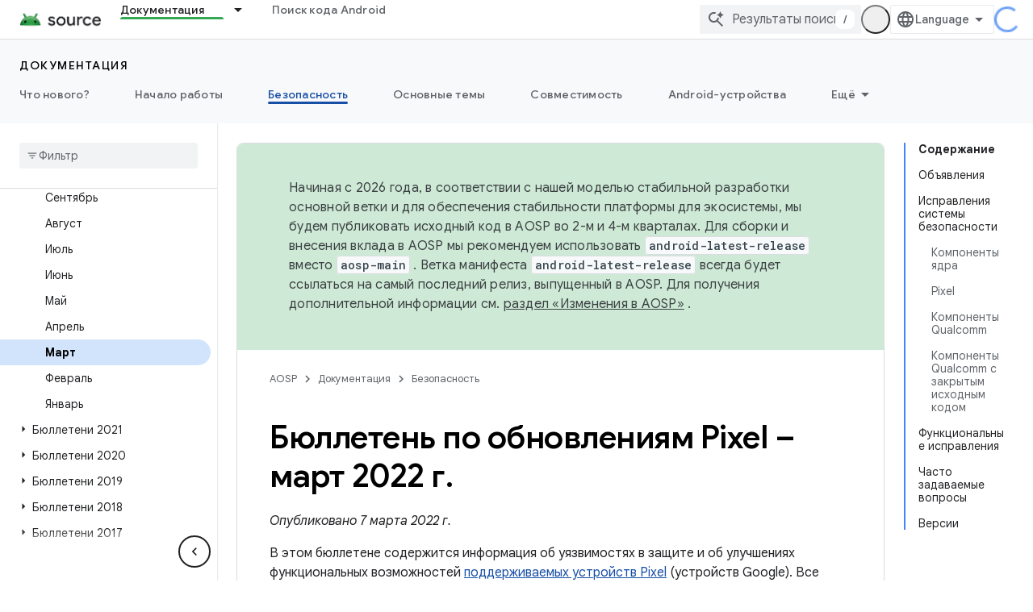

--- FILE ---
content_type: text/javascript
request_url: https://www.gstatic.cn/devrel-devsite/prod/v3df8aae39978de8281d519c083a1ff09816fe422ab8f1bf9f8e360a62fb9949d/js/devsite_devsite_openid_user_module__ru.js
body_size: -866
content:
(function(_ds){var window=this;var s5=async function(a){const b=await _ds.v(),c=await b.getStorage().get("wx-developer-profile","");if(c)try{let d;a.isNotificationPromotionDismissed=(d=JSON.parse(c).isNotificationPromotionDismissed)!=null?d:!1}catch(d){}await b.getStorage().set("wx-developer-profile","",JSON.stringify(a))},Uva=async function(){const a=await (await _ds.v()).getStorage().get("wx-developer-profile","");if(a)try{return JSON.parse(a)}catch(b){}return null},t5=async function(){try{await (await _ds.v()).getStorage().remove("wx-developer-profile",
"")}catch(a){}};var u5=class{constructor(a){this.map={};this.j={};if(a)for(const [b,c]of Object.entries(a))this.put(b,c)}put(a,b){this.map[String(a)]=b;this.j[String(b)]=a}get(a){return this.map[String(a)]}remove(a){const b=this.map[String(a)];b!==void 0&&(delete this.map[String(a)],delete this.j[String(b)])}};new u5({"bazel.build":"bazel.google.cn","developer.android.com":"developer.android.google.cn","android.devsite.corp.google.com":"android-china.devsite.corp.google.com","developer.chrome.com":"developer.chrome.google.cn","chrome.devsite.corp.google.com":"chrome-china.devsite.corp.google.com","developers.google.com":"developers.google.cn","developers.devsite.corp.google.com":"developers-china.devsite.corp.google.com","dl.google.com":"googledownloads.cn","firebase.google.com":"firebase.google.cn","firebase.devsite.corp.google.com":"firebase-china.devsite.corp.google.com",
"openthread.io":"openthread.google.cn","openthread.devsite.corp.google.com":"openthread-china.devsite.corp.google.com","source.android.com":"source.android.google.cn","androidsource.devsite.corp.google.com":"androidsource-china.devsite.corp.google.com","web.dev":"web.developers.google.cn","web.devsite.corp.google.com":"web-china.devsite.corp.google.com","www.gstatic.com":"www.gstatic.cn","www.tensorflow.org":"tensorflow.google.cn","tensorflow.devsite.corp.google.com":"tensorflow-china.devsite.corp.google.com",
"codelabs.developers.google.com":"codelabs.developers.google.cn","codelabs.devsite.corp.google.com":"codelabs-china.devsite.corp.google.com"});var Vva=new u5({PROD:"developers.google.cn",STAGE:"developers-china.devsite.corp.google.com",TEST:"developers-china.test.devsite.corp.google.com"});var v5=(0,_ds.Vg)`https://developers.google.cn/`,Wva=(0,_ds.Vg)`https://developerprofiles-china.corp.google.com/`,Xva=new Map([[new Set([4,5,6,7,8,9,10,11,12,13,14,15,16,17,18,19,20]),"developers.google.com/profile/badges/china-dev-profile/io/2025"],[new Set([23,26]),"developers.google.com/profile/badges/events/community/devfest/2025/attendee"],[new Set([27,28,29,30,31]),"developers.google.com/profile/badges/china-dev-profile/cloud-summit/2026"]]),w5=function(a){let b;const c=(new URL(`https://${(b=
a.Zb())==null?void 0:_ds.A(b,16)}`)).pathname;let d,e,f,g;return{id:_ds.A(a,5),url:c,path:c,title:(g=a.getTitle())!=null?g:"",imageUrl:_ds.A(a,14),dateAwarded:(d=_ds.y(a,_ds.Tu,16))==null?void 0:_ds.Uu(d).toISOString(),visibility:Yva(_ds.hk(a,10)),events:_ds.Xj(a,_ds.pL,23,_ds.Vj()).map(h=>{let k;return{title:h.getTitle(),awardingResource:_ds.A(h,2),dateAwarded:(k=_ds.y(h,_ds.Tu,3))==null?void 0:_ds.Uu(k).toISOString()}}),complete:!(((e=a.Zb())==null?0:_ds.nL(e))&&((f=a.Zb())==null?0:_ds.nL(f).length)&&
!_ds.y(a,_ds.mL,15))}},Yva=function(a){switch(a){case 2:return"PUBLIC";case 1:return"PRIVATE";case 3:return"PROMOTED";default:return"VISIBILITY_UNKNOWN"}},Zva=function(a){const b=_ds.Xg(a.m,new Map([["embedded","true"]]));a=_ds.Yg(a.j,"login");a=_ds.Yg(a,"qrcode");return _ds.Xg(a,new Map([["redirect_uri",b.toString()]]))},x5=async function(a,b=new _ds.JN){b=await a.oa.Fa(b,{});const c=b.Fa(),d=await Uva();if(!d)return b;if(!c)return await t5(),b;try{if((await fetch(`${a.j}/verifykey?key=${d==null?
void 0:d.key}`,{method:"POST",credentials:"include"})).status===200){var e=new _ds.UM;var f=_ds.B(e,1,d.nickname);var g=_ds.B(f,2,d.profileImageUrl);_ds.Yj(c,5,g)}else await t5()}catch(h){await t5()}return b},$va=async function(a){a=new URL(`${a.j}/get_profile_info`);a.searchParams.set("continue",_ds.C().href);_ds.wg(_ds.xg().location,_ds.ag(a.href))},awa=async function(a,b=new _ds.oN,c){return await a.oa.createProfile(b,c?{["scene-id"]:c}:{})},bwa=async function(a,b){a=a.ma;return await _ds.xx(a.j,
a.m+"/$rpc/google.internal.developerprofiles.v1.badge.BadgeService/ListAward",b,{},_ds.qaa)},cwa=async function(a,b,c){a=a.ma;b=await _ds.xx(a.j,a.m+"/$rpc/google.internal.developerprofiles.v1.badge.BadgeService/CreateAward",b,c?{["scene-id"]:c}:{},_ds.maa);if(b==null?0:_ds.y(b,_ds.qL,4))c=w5(b==null?void 0:_ds.y(b,_ds.qL,4)),document.body.dispatchEvent(new CustomEvent("devsite-award-granted",{detail:{award:c},bubbles:!0}));return b},dwa=async function(a,b,c){var d=!1,e=Number(b),f=["developers.google.com/profile/badges/profile/created-profile"];
for(const [g,h]of Xva.entries()){const k=h;g.has(e)&&f.push(k)}for(const g of f)d=cwa,e=a,f=new _ds.tL,f=_ds.B(f,6,g),f=_ds.B(f,5,c),await d(e,f,b),d=!0;return d},ewa=async function(a,b,c){b=_ds.hba(_ds.gba(new _ds.KM,b),c.map(d=>{var e=new _ds.fba;return _ds.Yj(e,1,d)}));await _ds.oba(a.ea,b)},fwa=async function(a,b,c){c=c.map(d=>`${b}/interests/${d}`);c=_ds.dba(_ds.cba(new _ds.IM,b),c);await _ds.pba(a.ea,c)},y5=async function(a){await t5();return await fetch(`${a.j}/logout`,{method:"POST",credentials:"include"})},
gwa=class{constructor(a="PROD"){const b={withCredentials:!0,hn:!1,jg:[]};this.platform=/micromessenger/.test(_ds.wa().toLowerCase())?"service_account":"web_app";a==="PROD"?(this.o=v5,this.appId=this.platform==="web_app"?"wxe2cd9a872e8b52a8":"wx263399913dbc4718"):(this.o=Wva,this.appId=this.platform==="web_app"?"wxf636c97f1e61cd02":"wxb08615d4072d2f2f");this.j=_ds.Yg(this.o,"wxapi");this.platform==="service_account"&&a!=="PROD"?(this.m=_ds.Yg(v5,"wxapi-staging"),this.m=_ds.Yg(this.m,"webhook"),this.m=
_ds.Yg(this.m,"login")):this.m=_ds.Yg(this.j,"login");this.oa=new _ds.NN(this.j.toString(),b);this.ea=new _ds.RM(this.j.toString(),b);this.ma=new _ds.hM(this.j.toString(),b);new _ds.FM(this.j.toString(),b)}async Od(a,b){let c,d;return((d=(c=await bwa(this,_ds.paa(_ds.oaa(new _ds.vL,a),b)))==null?void 0:c.cd())!=null?d:[]).map(e=>w5(e))}async og(a){if(!a.profileId)throw Error("Missing profile id");const b=`profiles/${a.profileId}`;var c;let d,e;const f=(e=(c=a.interestsDiff)==null?void 0:(d=c.interestsAdded)==
null?void 0:d.map(n=>{var r=new _ds.JM;r=_ds.B(r,1,`${b}/interests/${n}`);n=_ds.B(r,2,n);return _ds.yk(n,3,1)}))!=null?e:[];let g,h,k;c=(k=(g=a.interestsDiff)==null?void 0:(h=g.interestsRejected)==null?void 0:h.map(n=>{var r=new _ds.JM;r=_ds.B(r,1,`${b}/interests/${n}`);n=_ds.B(r,2,n);return _ds.yk(n,3,3)}))!=null?k:[];(f.length>0||c.length>0)&&await ewa(this,b,[...f,...c]);let l,m;((l=a.interestsDiff)==null?0:(m=l.interestsRemoved)==null?0:m.length)&&await fwa(this,b,a.interestsDiff.interestsRemoved)}};var z5=function(){return"devsite-openid-user"},hwa=function(a){a.eventHandler.listen(document.body,["devsite-devprofile-created","devsite-devprofile-updated","devsite-saved-pages-displayed"],()=>{a.refresh()});a.eventHandler.listen(document.body,"click",()=>{a.dialogOpen=!1;a.ze=!1});a.eventHandler.listen(window,"message",async b=>{b=b.getBrowserEvent();let c;if((c=a.o)!=null&&c.o.toString().startsWith(b.origin)&&b.data&&a.zf===2)if(b.data.type==="wechat-qrcode-ready"){let d;(d=a.querySelector(".devsite-openid-user-login-qr-code-spinner"))==
null||d.setAttribute("hidden","")}else b.data.type==="wechat-login-success"&&(await s5({key:b.data.payload.key,nickname:b.data.payload.name,profileImageUrl:b.data.payload.img_url}),await A5(a))})},B5=function(a){if(!a.profile)return!1;let b,c;return((b=a.profile)==null?void 0:(c=_ds.y(b,_ds.wba,53))==null?void 0:_ds.hk(c,1))!==1},C5=function(a,b){a.ma&&(clearInterval(a.ma),a.ma=void 0);a.zf=b;a.Tr=a.zf!==0;b!==4||a.ma||(a.ma=setInterval(async()=>{try{let c,d;a.profile=(d=await ((c=a.o)==null?void 0:
x5(c)))==null?void 0:d.Fa();B5(a)||C5(a,0)}catch(c){}},1E3),setTimeout(()=>{clearInterval(a.ma)},1E4))},iwa=function(a){let b={id:"devsite-openid-user-gdp-signup-callout",title:"",body:(0,_ds.M)`<devsite-spinner size="32"></devsite-spinner>`,origin:"system",Me:_ds.ag(_ds.Ao("/_static/images/google-developer-program-lockup.svg").href),Kg:"Google Developer Program",rj:!0,Gf:()=>{C5(a,0)}};switch(a.zf){case 1:var c;if(((c=a.o)==null?void 0:c.platform)==="service_account"){C5(a,2);break}b=Object.assign({},
b,{title:"\u041f\u0440\u0438\u0441\u043e\u0435\u0434\u0438\u043d\u0438\u0442\u0435\u0441\u044c \u043a \u043f\u0440\u043e\u0433\u0440\u0430\u043c\u043c\u0435 Google Developer Program \u0431\u0435\u0441\u043f\u043b\u0430\u0442\u043d\u043e",body:_ds.Tg("\u0412\u0430\u043c \u0441\u0442\u0430\u043d\u0443\u0442 \u0434\u043e\u0441\u0442\u0443\u043f\u043d\u044b \u043f\u0435\u0440\u0441\u043e\u043d\u0430\u043b\u044c\u043d\u044b\u0435 \u043f\u0440\u043e\u0444\u0438\u043b\u0438, \u043f\u043e\u0434\u0442\u0432\u0435\u0440\u0436\u0434\u0435\u043d\u0438\u0435 \u043d\u0430\u0432\u044b\u043a\u043e\u0432, \u044d\u043a\u0441\u043a\u043b\u044e\u0437\u0438\u0432\u043d\u044b\u0435 \u043f\u0440\u0438\u0433\u043b\u0430\u0448\u0435\u043d\u0438\u044f \u043d\u0430 \u043c\u0435\u0440\u043e\u043f\u0440\u0438\u044f\u0442\u0438\u044f, \u0443\u043f\u0440\u0430\u0432\u043b\u0435\u043d\u0438\u0435 \u043a\u043e\u043d\u0442\u0435\u043d\u0442\u043e\u043c \u0438 \u043f\u043e\u0441\u043b\u0435\u0434\u043d\u0438\u0435 \u043e\u0431\u043d\u043e\u0432\u043b\u0435\u043d\u0438\u044f \u043f\u0440\u043e\u0434\u0443\u043a\u0442\u043e\u0432."),
Uc:"\u041d\u0430\u0447\u0430\u0442\u044c",Ke:()=>{a.oa()}});break;case 2:let d;if(((d=a.o)==null?void 0:d.platform)==="service_account"){b=Object.assign({},b,{title:"\u041f\u0440\u0438\u0441\u043e\u0435\u0434\u0438\u043d\u0438\u0442\u0435\u0441\u044c \u043a \u043f\u0440\u043e\u0433\u0440\u0430\u043c\u043c\u0435 Google Developer Program \u0431\u0435\u0441\u043f\u043b\u0430\u0442\u043d\u043e",body:(0,_ds.M)`
              <p> ${"\u0412\u0430\u043c \u0441\u0442\u0430\u043d\u0443\u0442 \u0434\u043e\u0441\u0442\u0443\u043f\u043d\u044b \u043f\u0435\u0440\u0441\u043e\u043d\u0430\u043b\u044c\u043d\u044b\u0435 \u043f\u0440\u043e\u0444\u0438\u043b\u0438, \u043f\u043e\u0434\u0442\u0432\u0435\u0440\u0436\u0434\u0435\u043d\u0438\u0435 \u043d\u0430\u0432\u044b\u043a\u043e\u0432, \u044d\u043a\u0441\u043a\u043b\u044e\u0437\u0438\u0432\u043d\u044b\u0435 \u043f\u0440\u0438\u0433\u043b\u0430\u0448\u0435\u043d\u0438\u044f \u043d\u0430 \u043c\u0435\u0440\u043e\u043f\u0440\u0438\u044f\u0442\u0438\u044f, \u0443\u043f\u0440\u0430\u0432\u043b\u0435\u043d\u0438\u0435 \u043a\u043e\u043d\u0442\u0435\u043d\u0442\u043e\u043c \u0438 \u043f\u043e\u0441\u043b\u0435\u0434\u043d\u0438\u0435 \u043e\u0431\u043d\u043e\u0432\u043b\u0435\u043d\u0438\u044f \u043f\u0440\u043e\u0434\u0443\u043a\u0442\u043e\u0432."} </p>
              <br />
              <p> ${"\u0415\u0441\u043b\u0438 \u0432\u044b \u043d\u043e\u0432\u044b\u0439 \u043f\u043e\u043b\u044c\u0437\u043e\u0432\u0430\u0442\u0435\u043b\u044c, \u0432\u0430\u0448 \u043f\u0440\u043e\u0444\u0438\u043b\u044c \u0431\u0443\u0434\u0435\u0442 \u0441\u043e\u0437\u0434\u0430\u043d \u0430\u0432\u0442\u043e\u043c\u0430\u0442\u0438\u0447\u0435\u0441\u043a\u0438."} </p>
              <br />
              <p class="devsite-openid-user-gdp-tos">
                ${(0,_ds.jQ)(_ds.Tg('\u0421\u0442\u0430\u043d\u043e\u0432\u044f\u0441\u044c \u0443\u0447\u0430\u0441\u0442\u043d\u0438\u043a\u043e\u043c \u043f\u0440\u043e\u0433\u0440\u0430\u043c\u043c\u044b Google Developer Program, \u0432\u044b \u043f\u0440\u0438\u043d\u0438\u043c\u0430\u0435\u0442\u0435\n  <a class="content-policy" href="https://developers.google.cn/profile/content-policy">\u043f\u0440\u0430\u0432\u0438\u043b\u0430 \u0432 \u043e\u0442\u043d\u043e\u0448\u0435\u043d\u0438\u0438 \u043a\u043e\u043d\u0442\u0435\u043d\u0442\u0430</a>. \u041f\u0440\u0438 \u0438\u0441\u043f\u043e\u043b\u044c\u0437\u043e\u0432\u0430\u043d\u0438\u0438 \u0441\u0435\u0440\u0432\u0438\u0441\u0430 \u043f\u0440\u0438\u043c\u0435\u043d\u044f\u044e\u0442\u0441\u044f <a href="https://policies.google.cn/terms">\n  \u0423\u0441\u043b\u043e\u0432\u0438\u044f \u0438\u0441\u043f\u043e\u043b\u044c\u0437\u043e\u0432\u0430\u043d\u0438\u044f</a> \u0438 <a href="https://policies.google.cn/privacy">\u041f\u043e\u043b\u0438\u0442\u0438\u043a\u0430 \u043a\u043e\u043d\u0444\u0438\u0434\u0435\u043d\u0446\u0438\u0430\u043b\u044c\u043d\u043e\u0441\u0442\u0438</a>\n  Google. \u0412 \u043f\u0440\u043e\u0444\u0438\u043b\u0435 \u0443\u0447\u0430\u0441\u0442\u043d\u0438\u043a\u0430 Google Developer Program \u0431\u0443\u0434\u0443\u0442 \u0432\u0438\u0434\u043d\u044b\n  \u0432\u044b\u0431\u0440\u0430\u043d\u043d\u044b\u0435 \u0438\u043d\u0442\u0435\u0440\u0435\u0441\u044b \u0438 \u0438\u043c\u044f \u0438\u0437 \u0432\u0430\u0448\u0435\u0433\u043e \u0430\u043a\u043a\u0430\u0443\u043d\u0442\u0430 Google. \u041e\u043d\u043e \u043c\u043e\u0436\u0435\u0442 \u043f\u043e\u043a\u0430\u0437\u044b\u0432\u0430\u0442\u044c\u0441\u044f\n  \u0432 \u0440\u0430\u0437\u043d\u044b\u0445 \u0440\u0430\u0437\u0434\u0435\u043b\u0430\u0445, \u0433\u0434\u0435 \u0432\u044b \u043f\u0440\u043e\u044f\u0432\u043b\u044f\u0435\u0442\u0435 \u0430\u043a\u0442\u0438\u0432\u043d\u043e\u0441\u0442\u044c.'))}
              </p>
            `,Uc:"\u0412\u043e\u0439\u0442\u0438",Ke:()=>{var g=window.location,h=a.o,k=_ds.C();k.pathname="/profile/u/new";const l=new URL(h.m.toString());l.searchParams.set("platform",h.platform);l.searchParams.set("continue",k.href);k=new URL(h.platform==="service_account"?"https://open.weixin.qq.com/connect/oauth2/authorize?appid=&redirect_uri=&response_type=code&scope=snsapi_userinfo#wechat_redirect":"https://open.weixin.qq.com/connect/qrconnect?response_type=code&scope=snsapi_login");k.searchParams.set("appid",
h.appId);k.searchParams.set("redirect_uri",l.href);_ds.wg(g,_ds.ag(k.href))}});break}b=Object.assign({},b,{title:"\u041e\u0442\u0441\u043a\u0430\u043d\u0438\u0440\u0443\u0439\u0442\u0435 QR-\u043a\u043e\u0434, \u0447\u0442\u043e\u0431\u044b \u0432\u043e\u0439\u0442\u0438, \u0438\u043b\u0438 \u0437\u0430\u0440\u0435\u0433\u0438\u0441\u0442\u0440\u0438\u0440\u0443\u0439\u0442\u0435\u0441\u044c \u0432 WeChat",body:(0,_ds.M)`
            <p> ${"\u0415\u0441\u043b\u0438 \u0432\u044b \u043d\u043e\u0432\u044b\u0439 \u043f\u043e\u043b\u044c\u0437\u043e\u0432\u0430\u0442\u0435\u043b\u044c, \u0432\u0430\u0448 \u043f\u0440\u043e\u0444\u0438\u043b\u044c \u0431\u0443\u0434\u0435\u0442 \u0441\u043e\u0437\u0434\u0430\u043d \u0430\u0432\u0442\u043e\u043c\u0430\u0442\u0438\u0447\u0435\u0441\u043a\u0438."} </p>
            <div class="devsite-openid-user-login-qr-code-container">
              <devsite-spinner
                class="devsite-openid-user-login-qr-code-spinner"
                size="32">
              </devsite-spinner>
              <devsite-iframe>
                <iframe
                  src="${Zva(a.o)}"
                  scrolling="no">
                </iframe>
              </devsite-iframe>
            </div>
            <p class="devsite-openid-user-gdp-tos">
              ${(0,_ds.jQ)(_ds.Tg('\u0421\u0442\u0430\u043d\u043e\u0432\u044f\u0441\u044c \u0443\u0447\u0430\u0441\u0442\u043d\u0438\u043a\u043e\u043c \u043f\u0440\u043e\u0433\u0440\u0430\u043c\u043c\u044b Google Developer Program, \u0432\u044b \u043f\u0440\u0438\u043d\u0438\u043c\u0430\u0435\u0442\u0435\n  <a class="content-policy" href="https://developers.google.cn/profile/content-policy">\u043f\u0440\u0430\u0432\u0438\u043b\u0430 \u0432 \u043e\u0442\u043d\u043e\u0448\u0435\u043d\u0438\u0438 \u043a\u043e\u043d\u0442\u0435\u043d\u0442\u0430</a>. \u041f\u0440\u0438 \u0438\u0441\u043f\u043e\u043b\u044c\u0437\u043e\u0432\u0430\u043d\u0438\u0438 \u0441\u0435\u0440\u0432\u0438\u0441\u0430 \u043f\u0440\u0438\u043c\u0435\u043d\u044f\u044e\u0442\u0441\u044f <a href="https://policies.google.cn/terms">\n  \u0423\u0441\u043b\u043e\u0432\u0438\u044f \u0438\u0441\u043f\u043e\u043b\u044c\u0437\u043e\u0432\u0430\u043d\u0438\u044f</a> \u0438 <a href="https://policies.google.cn/privacy">\u041f\u043e\u043b\u0438\u0442\u0438\u043a\u0430 \u043a\u043e\u043d\u0444\u0438\u0434\u0435\u043d\u0446\u0438\u0430\u043b\u044c\u043d\u043e\u0441\u0442\u0438</a>\n  Google. \u0412 \u043f\u0440\u043e\u0444\u0438\u043b\u0435 \u0443\u0447\u0430\u0441\u0442\u043d\u0438\u043a\u0430 Google Developer Program \u0431\u0443\u0434\u0443\u0442 \u0432\u0438\u0434\u043d\u044b\n  \u0432\u044b\u0431\u0440\u0430\u043d\u043d\u044b\u0435 \u0438\u043d\u0442\u0435\u0440\u0435\u0441\u044b \u0438 \u0438\u043c\u044f \u0438\u0437 \u0432\u0430\u0448\u0435\u0433\u043e \u0430\u043a\u043a\u0430\u0443\u043d\u0442\u0430 Google. \u041e\u043d\u043e \u043c\u043e\u0436\u0435\u0442 \u043f\u043e\u043a\u0430\u0437\u044b\u0432\u0430\u0442\u044c\u0441\u044f\n  \u0432 \u0440\u0430\u0437\u043d\u044b\u0445 \u0440\u0430\u0437\u0434\u0435\u043b\u0430\u0445, \u0433\u0434\u0435 \u0432\u044b \u043f\u0440\u043e\u044f\u0432\u043b\u044f\u0435\u0442\u0435 \u0430\u043a\u0442\u0438\u0432\u043d\u043e\u0441\u0442\u044c.'))}
            </p>
          `});break;case 4:let e;c=(e=a.o)==null?void 0:`${e.j}/qrcode?scene_id=${1}`;let f;b=Object.assign({},b,{title:"\u0412\u043a\u043b\u044e\u0447\u0438\u0442\u044c \u0443\u0432\u0435\u0434\u043e\u043c\u043b\u0435\u043d\u0438\u044f",body:(0,_ds.M)`
            <p> ${"\u0423\u0437\u043d\u0430\u0432\u0430\u0439\u0442\u0435 \u043e \u043f\u043e\u0434\u043e\u0431\u0440\u0430\u043d\u043d\u044b\u0445 \u0434\u043b\u044f \u0432\u0430\u0441 \u0430\u043a\u043a\u0430\u0443\u043d\u0442\u0430\u0445 \u0438 \u043a\u043e\u043d\u0442\u0435\u043d\u0442\u0435, \u0432\u043e\u0437\u043c\u043e\u0436\u043d\u043e\u0441\u0442\u044f\u0445 \u0434\u043b\u044f \u043f\u043e\u0434\u0442\u0432\u0435\u0440\u0436\u0434\u0435\u043d\u0438\u044f \u043f\u0440\u043e\u0444\u0435\u0441\u0441\u0438\u043e\u043d\u0430\u043b\u0438\u0437\u043c\u0430, \u043f\u0440\u0438\u0433\u043b\u0430\u0448\u0435\u043d\u0438\u044f\u0445 \u043d\u0430 \u043c\u0435\u0440\u043e\u043f\u0440\u0438\u044f\u0442\u0438\u044f \u0438 \u0430\u043a\u0442\u0443\u0430\u043b\u044c\u043d\u044b\u0445 \u043e\u0431\u043d\u043e\u0432\u043b\u0435\u043d\u0438\u044f\u0445, \u0447\u0442\u043e\u0431\u044b \u043e\u0441\u0442\u0430\u0432\u0430\u0442\u044c\u0441\u044f \u0432 \u043a\u0443\u0440\u0441\u0435 \u0441\u043e\u0431\u044b\u0442\u0438\u0439 \u0438 \u0440\u0430\u0437\u0432\u0438\u0432\u0430\u0442\u044c\u0441\u044f."} </p>
            <p> ${"\u0427\u0442\u043e\u0431\u044b \u043f\u043e\u043b\u0443\u0447\u0430\u0442\u044c \u0443\u0432\u0435\u0434\u043e\u043c\u043b\u0435\u043d\u0438\u044f, \u043f\u043e\u0434\u043f\u0438\u0448\u0438\u0442\u0435\u0441\u044c \u043d\u0430 \u0441\u0435\u0440\u0432\u0438\u0441\u043d\u044b\u0439 \u0430\u043a\u043a\u0430\u0443\u043d\u0442 \u0440\u0430\u0437\u0440\u0430\u0431\u043e\u0442\u0447\u0438\u043a\u0430 Google."} </p>
            ${_ds.K(((f=a.o)==null?void 0:f.platform)==="service_account",()=>(0,_ds.M)`
                <p> ${"\u041d\u0430\u0436\u043c\u0438\u0442\u0435 \u0438 \u0443\u0434\u0435\u0440\u0436\u0438\u0432\u0430\u0439\u0442\u0435, \u0430 \u0437\u0430\u0442\u0435\u043c \u043e\u0442\u0441\u043a\u0430\u043d\u0438\u0440\u0443\u0439\u0442\u0435 QR-\u043a\u043e\u0434."} </p>
              `,()=>(0,_ds.M)`
                <p> ${"\u0427\u0442\u043e\u0431\u044b \u043f\u043e\u0434\u043f\u0438\u0441\u0430\u0442\u044c\u0441\u044f, \u043e\u0442\u0441\u043a\u0430\u043d\u0438\u0440\u0443\u0439\u0442\u0435 QR-\u043a\u043e\u0434 \u0441 \u043f\u043e\u043c\u043e\u0449\u044c\u044e WeChat."} </p>
              `)}
            <div class="devsite-openid-user-service-account-qr-code-container">
              <img
                class="devsite-openid-user-service-account-qr-code"
                src="${c!=null?c:_ds.rA}" />
            </div>
            <p class="devsite-openid-user-notification-terms">
              ${(0,_ds.jQ)(_ds.Tg('\u0418\u0441\u043f\u043e\u043b\u044c\u0437\u0443\u044f \u044d\u0442\u043e\u0442 \u0441\u0435\u0440\u0432\u0438\u0441, \u0432\u044b \u043e\u0431\u044f\u0437\u0443\u0435\u0442\u0435\u0441\u044c \u0441\u043e\u0431\u043b\u044e\u0434\u0430\u0442\u044c \u043d\u0430\u0448\u0438\n   <a class="content-policy" href="https://developers.google.cn/profile/content-policy">\u043f\u0440\u0430\u0432\u0438\u043b\u0430 \u0432 \u043e\u0442\u043d\u043e\u0448\u0435\u043d\u0438\u0438 \u043a\u043e\u043d\u0442\u0435\u043d\u0442\u0430</a> \u0438\n   <a href="https://policies.google.cn/terms">\u0423\u0441\u043b\u043e\u0432\u0438\u044f \u0438\u0441\u043f\u043e\u043b\u044c\u0437\u043e\u0432\u0430\u043d\u0438\u044f Google</a>. \u041f\u0440\u0435\u0434\u043e\u0441\u0442\u0430\u0432\u043b\u0435\u043d\u043d\u0430\u044f \u0438\u043d\u0444\u043e\u0440\u043c\u0430\u0446\u0438\u044f\n  \u0431\u0443\u0434\u0435\u0442 \u0440\u0435\u0433\u0443\u043b\u0438\u0440\u043e\u0432\u0430\u0442\u044c\u0441\u044f\n   <a href="https://policies.google.cn/privacy">\u041f\u043e\u043b\u0438\u0442\u0438\u043a\u043e\u0439 \u043a\u043e\u043d\u0444\u0438\u0434\u0435\u043d\u0446\u0438\u0430\u043b\u044c\u043d\u043e\u0441\u0442\u0438 Google</a>.'))}
            </p>
          `});break;case 5:b=Object.assign({},b,{title:"\u041d\u0435 \u0443\u0434\u0430\u043b\u043e\u0441\u044c \u0432\u043e\u0439\u0442\u0438 \u0432 WeChat",body:_ds.Tg("\u041d\u0435 \u0443\u0434\u0430\u043b\u043e\u0441\u044c \u0432\u043e\u0439\u0442\u0438 \u0432 \u0430\u043a\u043a\u0430\u0443\u043d\u0442 WeChat. \u041f\u043e\u0432\u0442\u043e\u0440\u0438\u0442\u0435 \u043f\u043e\u043f\u044b\u0442\u043a\u0443."),Uc:"\u041f\u043e\u0432\u0442\u043e\u0440\u0438\u0442\u044c \u043f\u043e\u043f\u044b\u0442\u043a\u0443",
Ke:()=>{C5(a,1)}})}return(0,_ds.M)`
      <devsite-callout
        ${(0,_ds.hQ)(a.ea)}
        .callout=${b}></devsite-callout>
    `},D5=function(){return(0,_ds.M)` <devsite-spinner size="32"></devsite-spinner> `},jwa=function(a,b,c,d){return(0,_ds.M)`
      <div class="devsite-user-dialog-signin">
        <a
          href="#"
          class="devsite-user-dialog-toggle devsite-top-button"
          role="button"
          aria-label="Open account dialog"
          @click=${a.qa}>
          ${_ds.K(c!=="",()=>(0,_ds.M)`
              <img
                class="devsite-user-dialog-photo-thumbnail"
                src="${c}"
                fetchpriority="high"
                alt="" />
            `,()=>(0,_ds.M)`
              <span class="devsite-user-dialog-letter">${d}</span>
            `)}
        </a>
      </div>
      <div
        class="devsite-user-dialog"
        role="dialog"
        aria-modal="true"
        aria-label="Account Information"
        aria-hidden="true">
        <button class="devsite-user-dialog-exit" aria-label="Close menu">
          <svg width="22" height="22" viewBox="1 1 22 22">
            <path
              d="M19 6.41L17.59 5 12 10.59 6.41 5 5 6.41 10.59 12 5 17.59 6.41 19 12 13.41 17.59 19 19 17.59 13.41 12 19 6.41z"></path>
          </svg>
        </button>
        <div class="devsite-user-dialog-photo">
          ${_ds.K(c!=="",()=>(0,_ds.M)`
              <img
                class="devsite-user-dialog-photo-portrait"
                src="${c}"
                fetchpriority="high"
                alt="" />
            `,()=>(0,_ds.M)`
              <span class="devsite-user-dialog-letter">${d}</span>
            `)}
        </div>
        <div class="devsite-user-dialog-details">
          <div class="devsite-user-dialog-name">${"\u0417\u0434\u0440\u0430\u0432\u0441\u0442\u0432\u0443\u0439\u0442\u0435!"} ${b}!</div>
        </div>
        <div class="devsite-user-dialog-buttons">
          <a class="devsite-user-signout" @click=${a.signOut} target="_top">
            <svg height="24" viewBox="0 0 24 24" width="24">
              <path
                d="M17 7l-1.41 1.41L18.17 11H8v2h10.17l-2.58 2.58L17 17l5-5zM4 5h8V3H4c-1.1 0-2 .9-2 2v14c0 1.1.9 2 2 2h8v-2H4V5z"></path>
              <path d="M0 0h24v24H0z" fill="none"></path>
            </svg>
            ${"\u0412\u044b\u0439\u0442\u0438"}
          </a>
        </div>
      </div>
    `},E5=function(a,b="/profile/u/me"){let c,d;return(d=(c=kwa(a,b))==null?void 0:c.toString())!=null?d:""},lwa=async function(a){const b=_ds.C();try{let c;const d=await ((c=a.o)==null?void 0:x5(c,new _ds.JN));if(d==null?0:d.Fa())a.profile=d==null?void 0:d.Fa(),a.signedIn=!0,a.Ba({category:"devsite-openid-user",action:"signed-in with profile",label:b.pathname,nonInteraction:!0})}catch(c){if(c instanceof _ds.xL&&c.code===5)if(b.pathname.endsWith("new")||a.zf===3)a.Ba({category:"devsite-openid-user",
action:"signed-in without profile (in creation flow)",label:b.pathname,nonInteraction:!0}),a.signedIn=!0;else{a.Ba({category:"devsite-openid-user",action:"signed-in without profile (not in creation flow)",label:b.pathname,nonInteraction:!0});let d;await ((d=a.o)==null?void 0:y5(d))}else c instanceof _ds.xL&&c.code===16?a.Ba({category:"devsite-openid-user",action:"not signed-in",label:b.pathname,nonInteraction:!0}):a.Ba({category:"devsite-openid-user",action:"profile fetch failed",label:b.pathname,
nonInteraction:!0})}finally{document.body.dispatchEvent(new CustomEvent("devsite-signed-in-state-updated",{detail:{signedIn:a.signedIn},bubbles:!0}))}},A5=async function(a,b=!0){C5(a,3);await a.refresh();if(a.profile)C5(a,B5(a)?4:0);else if(b&&a.o)try{const g=await _ds.v(),h=_ds.C().searchParams.get("scene_id")||void 0;var c=new _ds.oN;var d=_ds.yk(c,14,1);var e=g.getTenantId();var f=_ds.uk(d,15,e);await awa(a.o,f,h);await dwa(a.o,h,g.getLocale());await A5(a,!1)}catch(g){C5(a,5)}else C5(a,5)},kwa=
function(a,b="/profile/u/me"){if(!a.Ri)return _ds.ag(b);a=new URL(`https://${a.Ri}`);a.pathname=b;a.search=_ds.C().search;return _ds.ag(a.href)},F5=class extends _ds.dC{constructor(){super(["devsite-spinner","devsite-callout","devsite-iframe"]);this.dialogOpen=this.signedIn=!1;this.isLoading=!0;this.ze=!1;this.zf=0;this.Tr=!1;this.ea=new _ds.fQ;this.eventHandler=new _ds.u}Na(){return this}async connectedCallback(){super.connectedCallback();this.Rd||this.replaceChildren();const a=await _ds.v();this.o=
new gwa(a.getEnv());await this.refresh();hwa(this);if(a.getTenantId()!==20&&a.getEnv()!=="DEV"){let b;this.Ri=(b=Vva.get(a.getEnv()))!=null?b:void 0}if(this.profile||_ds.C().pathname.endsWith("profile/u/new"))B5(this)?C5(this,4):C5(this,0);else{let b;C5(this,((b=this.o)==null?void 0:b.platform)==="service_account"?2:1)}}updated(a){super.updated(a);let b;if(this.ea.value&&((b=this.ea.value)==null||!b.open)){let c;(c=this.ea.value)==null||c.show()}}render(){return(0,_ds.M)` ${_ds.K(this.Tr,()=>iwa(this))}
    ${_ds.K(this.isLoading,()=>D5(),()=>{var a;a:if(this.profile){var b,c,d=((b=this.profile)==null?void 0:(c=_ds.qz(b))==null?void 0:c.getName())||"",e,f;b=((e=this.profile)==null?void 0:(f=_ds.qz(e))==null?void 0:_ds.A(f,2))||"";if(d===""){e=new URL(_ds.C());d=e.searchParams.get("key");b=e.searchParams.get("name");e=e.searchParams.get("img_url");e=b?{key:d,nickname:b,profileImageUrl:e,isNotificationPromotionDismissed:!1}:void 0;if(this.profile&&!e&&!_ds.C().searchParams.get("redirected")){(a=this.o)==
null||$va(a);a=(0,_ds.M)``;break a}d=(e==null?void 0:e.nickname)||"\u041f\u043e\u043b\u044c\u0437\u043e\u0432\u0430\u0442\u0435\u043b\u044c WeChat";b=(e==null?void 0:e.profileImageUrl)||"";this.profile&&e&&s5(e)}a=d.charAt(0)||"";this.profile?(e={visible:this.ze,show:this.ze},e=(0,_ds.M)`
      <div class="devsite-devprofile-wrapper ${(0,_ds.ez)({open:this.ze,show:this.signedIn})}">
        <button
          class="devsite-devprofile-button"
          aria-controls="devsite-devprofile-popout"
          aria-haspopup="true"
          aria-expanded="${this.ze}"
          data-tooltip="${"\u041f\u0440\u043e\u0444\u0438\u043b\u044c \u0440\u0430\u0437\u0440\u0430\u0431\u043e\u0442\u0447\u0438\u043a\u0430 Google"}"
          @click=${this.ra}>
          <svg
            width="4"
            height="16"
            viewBox="0 0 4 16"
            fill="none"
            xmlns="http://www.w3.org/2000/svg">
            <path
              fill-rule="evenodd"
              clip-rule="evenodd"
              d="M2 4C3.1 4 4 3.1 4 2C4 0.9 3.1 0 2 0C0.9 0 0 0.9 0 2C0 3.1 0.9 4 2 4ZM2 6C0.9 6 0 6.9 0 8C0 9.1 0.9 10 2 10C3.1 10 4 9.1 4 8C4 6.9 3.1 6 2 6ZM0 14C0 12.9 0.9 12 2 12C3.1 12 4 12.9 4 14C4 15.1 3.1 16 2 16C0.9 16 0 15.1 0 14Z" />
          </svg>
        </button>
        <div
          id="devsite-devprofile-popout"
          class="devsite-devprofile-popout ${(0,_ds.ez)(e)}"
          popup-type="view-profile"
          role="menu"
          aria-label="${"\u041f\u0440\u043e\u0444\u0438\u043b\u044c \u0440\u0430\u0437\u0440\u0430\u0431\u043e\u0442\u0447\u0438\u043a\u0430 Google"}">
          <div class="profile-links-header"> ${"\u041f\u0440\u043e\u0444\u0438\u043b\u044c \u0440\u0430\u0437\u0440\u0430\u0431\u043e\u0442\u0447\u0438\u043a\u0430 Google"} </div>
          <a
            href="${E5(this,"/profile/u/me/dashboard")}"
            class="profile-link gc-analytics-event"
            data-category="Site-Wide Custom Events"
            data-action="Profile Nav Entry Point"
            data-label="Dashboard Selected"
            role="menuitem">
            ${"\u041f\u0430\u043d\u0435\u043b\u044c \u0443\u043f\u0440\u0430\u0432\u043b\u0435\u043d\u0438\u044f"}
          </a>
          <a
            href="${E5(this,"/profile/u/me/save-pages")}"
            class="profile-link gc-analytics-event"
            data-category="Site-Wide Custom Events"
            data-action="Profile Nav Entry Point"
            data-label="Saved Pages Selected"
            role="menuitem">
            ${"\u0421\u043e\u0445\u0440\u0430\u043d\u0435\u043d\u043d\u044b\u0435 \u0441\u0442\u0440\u0430\u043d\u0438\u0446\u044b"}
          </a>
          <a
            href="${E5(this,"/profile/u/me")}"
            class="profile-link gc-analytics-event"
            data-category="Site-Wide Custom Events"
            data-action="Profile Nav Entry Point"
            data-label="Profile Selected"
            role="menuitem">
            ${"\u041f\u0440\u043e\u0444\u0438\u043b\u044c"}
          </a>
          <a
            href="${E5(this,"/profile/u/me/settings")}"
            class="profile-link gc-analytics-event"
            data-category="Site-Wide Custom Events"
            data-action="Profile Nav Entry Point"
            data-label="Settings Selected"
            role="menuitem">
            ${"\u041d\u0430\u0441\u0442\u0440\u043e\u0439\u043a\u0438"}
          </a>
        </div>
      </div>
    `):e=(0,_ds.M)``;a=(0,_ds.M)`
      <div class="ogb-wrapper">
        ${e}
        ${jwa(this,d,b,a)}
      </div>
    `}else a=this.zf===3?D5():(0,_ds.M)`
      <div class="ogb-wrapper">
        <a
          id="devsite-signin-btn"
          class="devsite-user-signin button devsite-top-button"
          track-type="globalNav"
          track-name="signIn"
          track-metadata-eventdetail="nav"
          track-metadata-position="nav"
          @click=${this.oa}>
          ${"\u0412\u043e\u0439\u0442\u0438"}
        </a>
      </div>
    `;return a})}`}qa(a){a.stopPropagation();a.preventDefault();this.ze=!1;this.dialogOpen=!this.dialogOpen}ra(a){a.stopPropagation();this.dialogOpen=!1;this.ze=!this.ze}async oa(){C5(this,2)}async refresh(){this.isLoading=!0;this.signedIn=!1;this.profile=void 0;await lwa(this);this.isLoading=!1}async isSignedIn(){return this.signedIn}async signIn(){const a=await _ds.v();if(this.Ri){var b=new URL(`https://${this.Ri}/profile/u/me`);b.search=_ds.C().search;b.searchParams.set("continue",_ds.C().href);
return a.fetchPage(b.href)}await a.fetchPage("/profile/u/me")}async changeAccount(){throw Error("Unsupported");}async getAccountName(){throw Error("Unsupported");}async getAccountEmail(){throw Error("Unsupported");}async getAccountId(){throw Error("Unsupported");}async getAccessToken(){throw Error("Unsupported");}async signOut(){this.dialogOpen=!1;this.profile=void 0;this.signedIn=!1;let a;await ((a=this.o)==null?void 0:y5(a));await (await _ds.v()).reload()}};F5.prototype.getAccountId=F5.prototype.getAccountId;
F5.prototype.getAccountEmail=F5.prototype.getAccountEmail;F5.prototype.getAccountName=F5.prototype.getAccountName;F5.prototype.isSignedIn=F5.prototype.isSignedIn;F5.prototype.refresh=F5.prototype.refresh;F5.getTagName=z5;_ds.w([_ds.F({type:Boolean,La:!0,Aa:"signed-in"}),_ds.x("design:type",Object)],F5.prototype,"signedIn",void 0);_ds.w([_ds.F({type:Boolean,La:!0,Aa:"dialog--open"}),_ds.x("design:type",Object)],F5.prototype,"dialogOpen",void 0);
_ds.w([_ds.H(),_ds.x("design:type",Object)],F5.prototype,"isLoading",void 0);_ds.w([_ds.H(),_ds.x("design:type",Object)],F5.prototype,"ze",void 0);_ds.w([_ds.H(),_ds.x("design:type",Object)],F5.prototype,"zf",void 0);_ds.w([_ds.H(),_ds.x("design:type",Object)],F5.prototype,"Tr",void 0);_ds.w([_ds.H(),_ds.x("design:type",_ds.XM)],F5.prototype,"profile",void 0);_ds.w([_ds.H(),_ds.x("design:type",String)],F5.prototype,"Ri",void 0);try{customElements.define(z5(),F5)}catch(a){console.warn("Unrecognized DevSite custom element - DevsiteOpenidUser",a)};})(_ds_www);


--- FILE ---
content_type: text/javascript
request_url: https://www.gstatic.cn/devrel-devsite/prod/v3df8aae39978de8281d519c083a1ff09816fe422ab8f1bf9f8e360a62fb9949d/js/devsite_devsite_recommendations_sidebar_module__ru.js
body_size: -866
content:
(function(_ds){var window=this;var Zya=function(a){a=a.recommendations;const b=_ds.U(_ds.eD(),'<div class="devsite-recommendations-sidebar-heading" role="heading" aria-level="2"><a href="#recommendations-link" class="devsite-nav-title devsite-recommendations-sidebar-heading-link" data-category="Site-Wide Custom Events" data-label="devsite-recommendation side-nav title" data-action="click" data-tooltip="');_ds.V(b,_ds.GC("\u041f\u043e\u0441\u043c\u043e\u0442\u0440\u0435\u0442\u044c \u0440\u0435\u043a\u043e\u043c\u0435\u043d\u0434\u0430\u0446\u0438\u0438 \u043f\u043e \u043a\u043e\u043d\u0442\u0435\u043d\u0442\u0443"));
_ds.U(b,'"><svg class="devsite-recommendations-sidebar-icon" xmlns="http://www.w3.org/2000/svg" viewBox="0 0 24 24" aria-hidden="true"><path d=\'M12.5,8.5L10,3L7.5,8.5L2,11l5.5,2.5L10,19l2.5-5.5L18,11L12.5,8.5z M18,13l-1.25,2.75L14,17l2.75,1.25L18,21l1.25-2.75 L22,17l-2.75-1.25L18,13z\'/></svg><span class="devsite-nav-text devsite-nav-title">');_ds.V(b,"\u0420\u0435\u043a\u043e\u043c\u0435\u043d\u0434\u0443\u0435\u043c");_ds.U(b,'</span></a></div><ul class="devsite-nav-list">');const c=a.length;for(let d=
0;d<c;d++)_ds.V(b,Yya(a[d]));_ds.U(b,"</ul>");return b},Yya=function(a){let b='<li class="devsite-nav-item"><a href="'+_ds.S(_ds.WC(a.getUrl()+"?"+_ds.A(a,8)))+'" class="devsite-nav-title devsite-recommendations-sidebar-title" data-category="Site-Wide Custom Events" data-label="devsite-recommendation side-nav link" data-action="click"><span class="devsite-nav-text" tooltip="">';const c=[a.getTitle(),_ds.A(a,3),_ds.A(a,4)];b+=_ds.zC(c.filter(d=>d.length>0)[0])+'</span></a><div class="significatio-card-meta">';
a='\u041e\u0431\u043d\u043e\u0432\u043b\u0435\u043d\u043e <span class="significatio-date" date="'+(_ds.S(_ds.y(a,_ds.Tu,7).getSeconds())+'"></span>');return(0,_ds.O)(b+a+"</div></li>")};var $ya=function(a){a.eventHandler.listen(a,"click",b=>{b.target.classList.contains("devsite-nav-title")&&(b=b.target,a.j&&a.j.classList.remove("devsite-nav-active"),b.classList.add("devsite-nav-active"),a.j=b)});a.eventHandler.listen(document,"devsite-on-recommendations",b=>{b=b.getBrowserEvent();if((b==null?0:b.detail)&&(0,_ds.DX)(b.detail)&&_ds.hk(b.detail,5)===3){b=b.detail;a.render(b);if(b=b==null?void 0:_ds.BX(b)){for(const c of b)if(b=c.getMetadata())b={targetPage:c.getUrl(),targetRank:_ds.ek(b,
2),targetType:_ds.hk(b,3),targetIdenticalDescriptions:_ds.ek(b,4),targetTitleWords:_ds.ek(b,5),targetDescriptionWords:_ds.ek(b,6),experiment:_ds.A(b,7)},b={category:"Site-Wide Custom Events",action:"recommended-right-nav",label:c.getUrl(),nonInteraction:!0,additionalParams:{recommendations:b}},a.dispatchEvent(new CustomEvent("devsite-analytics-observation",{detail:b,bubbles:!0}));a.m.resolve()}else a.m.reject("empty");a.classList.add("recommendations-rendered")}});a.eventHandler.listen(document.body,
"devsite-recommendations-disconnected",()=>{_ds.un(a);a.classList.remove("recommendations-rendered")})},aza=class extends _ds.Lm{constructor(){super();this.eventHandler=new _ds.u(this);this.m=new _ds.Ah;this.j=null}connectedCallback(){$ya(this)}disconnectedCallback(){_ds.D(this.eventHandler)}render(a){_ds.qt(this,Zya,{recommendations:_ds.BX(a),Pz:_ds.A(a,6)});a=Array.from(this.querySelectorAll(".significatio-date"));for(const b of a){a=b.getAttribute("date");try{b.textContent=(new Date(Number(a)*
1E3)).toLocaleDateString("default",{month:"short",year:"numeric",day:"numeric"})}catch(c){}}}};try{customElements.define("devsite-recommendations-sidebar",aza)}catch(a){console.warn("Unrecognized DevSite custom element - DevsiteRecommendationsSidebar",a)};})(_ds_www);


--- FILE ---
content_type: text/javascript
request_url: https://www.gstatic.cn/devrel-devsite/prod/v3df8aae39978de8281d519c083a1ff09816fe422ab8f1bf9f8e360a62fb9949d/js/devsite_devsite_openid_badge_awarded_module__ru.js
body_size: -854
content:
(function(_ds){var window=this;var Eva=function(a){const b=a.Hk,c=a.vf;var d=a.qc;const e=a.badgePath,f=a.Ik,g=a.Gk,h=a.currentTierCount,k=a.isNewTier,l=a.Kb,m=a.nextPlaylistUrl,n=a.lj,r=a.dm,q=a.An,z=a.Li,G=a.dismissBtn,L=a.redeemAnotherBtn,N=a.hideButtons,R=a.Zl,P=a.tm,Z=a.sharing,qa=a.staticPath,T=a.Uq,ca=a.eventsNumber,ja=a.ud,Ra=a.vd,pb=a.kc,Cb=a.Ee,xa=a.dismissButton,Ma=a.Ob,Sa=a.buttonUrl;a=a.hm;const E=_ds.U(_ds.eD(),'<div class="card"><div class="spinner-container"><devsite-spinner size="64"></devsite-spinner></div><div class="card-content"><div class="content-container"><div class="text-container"><div class="completed-title">');
d?k?(d='\u0412\u044b \u0440\u0430\u0437\u0431\u043b\u043e\u043a\u0438\u0440\u043e\u0432\u0430\u043b\u0438 \u043d\u043e\u0432\u043e\u0435 \u0434\u043e\u0441\u0442\u0438\u0436\u0435\u043d\u0438\u0435: <span class="badge-name">'+_ds.Q(d)+"</span>!",_ds.V(E,d)):g?ca===1?(d='\u0412\u044b \u043f\u043e\u043b\u0443\u0447\u0438\u043b\u0438 \u0437\u043d\u0430\u0447\u043e\u043a <span class="badge-name">'+_ds.Q(d)+"</span>!",_ds.V(E,d)):ca>1?(d='\u0412\u044b \u043f\u043e\u043b\u0443\u0447\u0438\u043b\u0438 \u0435\u0449\u0451 \u043e\u0434\u0438\u043d \u0437\u043d\u0430\u0447\u043e\u043a <span class="badge-name">'+
_ds.Q(d)+"</span>!",_ds.V(E,d)):(d='\u0412\u044b \u043f\u043e\u043b\u0443\u0447\u0438\u043b\u0438 \u0437\u043d\u0430\u0447\u043e\u043a <span class="badge-name">'+_ds.Q(d)+"</span>!",_ds.V(E,d)):(d='\u0421\u043a\u043e\u0440\u043e \u0432\u044b \u043f\u043e\u043b\u0443\u0447\u0438\u0442\u0435 \u0437\u043d\u0430\u0447\u043e\u043a <span class="badge-name">'+_ds.Q(d)+"</span>!",_ds.V(E,d)):k?_ds.V(E,"\u041f\u043e\u0437\u0434\u0440\u0430\u0432\u043b\u044f\u0435\u043c! \u0412\u044b \u0440\u0430\u0437\u0431\u043b\u043e\u043a\u0438\u0440\u043e\u0432\u0430\u043b\u0438 \u043d\u043e\u0432\u043e\u0435 \u0434\u043e\u0441\u0442\u0438\u0436\u0435\u043d\u0438\u0435!"):
g?_ds.V(E,"\u041f\u043e\u0437\u0434\u0440\u0430\u0432\u043b\u044f\u0435\u043c! \u0412\u044b \u043f\u043e\u043b\u0443\u0447\u0438\u043b\u0438 \u043d\u043e\u0432\u044b\u0439 \u0437\u043d\u0430\u0447\u043e\u043a!"):_ds.V(E,"\u0421\u043a\u043e\u0440\u043e \u0432\u044b \u043f\u043e\u043b\u0443\u0447\u0438\u0442\u0435 \u043d\u043e\u0432\u044b\u0439 \u0437\u043d\u0430\u0447\u043e\u043a!");_ds.U(E,"</div>");n?(_ds.U(E,'<div class="claim-badge-text">'),_ds.V(E,"\u041f\u043e\u043b\u0443\u0447\u0438\u0442\u0435 \u0437\u043d\u0430\u0447\u043e\u043a \u0432 \u043f\u0440\u043e\u0444\u0438\u043b\u0435 \u0440\u0430\u0437\u0440\u0430\u0431\u043e\u0442\u0447\u0438\u043a\u0430 Google."),
_ds.U(E,"</div>")):r?(_ds.U(E,'<div class="sign-in-text">'),_ds.V(E,"\u0427\u0442\u043e\u0431\u044b \u043f\u043e\u043b\u0443\u0447\u0438\u0442\u044c \u0437\u043d\u0430\u0447\u043e\u043a, \u0432\u043e\u0439\u0434\u0438\u0442\u0435 \u0432 \u0430\u043a\u043a\u0430\u0443\u043d\u0442."),_ds.U(E,"</div>")):z?(_ds.U(E,'<div class="create-profile-text">'),_ds.V(E,"\u0427\u0442\u043e\u0431\u044b \u043f\u043e\u043b\u0443\u0447\u0438\u0442\u044c \u0437\u043d\u0430\u0447\u043e\u043a, \u0441\u043e\u0437\u0434\u0430\u0439\u0442\u0435 \u043f\u0440\u043e\u0444\u0438\u043b\u044c."),
_ds.U(E,"</div>")):R?_ds.U(_ds.V(_ds.U(E,'<div class="not-eligible-text">'),_ds.Q(pb)),"</div>"):(_ds.U(E,'<div class="completed-text">'),a?_ds.U(E,_ds.Q(a)):k?_ds.V(E,"\u0414\u043e\u0441\u0442\u0438\u0436\u0435\u043d\u0438\u0435 \u0434\u043e\u0431\u0430\u0432\u043b\u0435\u043d\u043e \u0432 \u0432\u0430\u0448 \u043f\u0440\u043e\u0444\u0438\u043b\u044c."):g?ca>1?_ds.V(E,"\u0414\u043e\u0441\u0442\u0438\u0436\u0435\u043d\u0438\u0435 \u0434\u043e\u0431\u0430\u0432\u043b\u0435\u043d\u043e \u0432 \u0432\u0430\u0448 \u043f\u0440\u043e\u0444\u0438\u043b\u044c."):
_ds.V(E,"\u0417\u043d\u0430\u0447\u043e\u043a \u0434\u043e\u0431\u0430\u0432\u043b\u0435\u043d \u0432 \u0432\u0430\u0448 \u043f\u0440\u043e\u0444\u0438\u043b\u044c."):_ds.V(E,"\u0412\u044b \u043c\u043e\u0436\u0435\u0442\u0435 \u043e\u0442\u0441\u043b\u0435\u0436\u0438\u0432\u0430\u0442\u044c \u0434\u043e\u0441\u0442\u0438\u0436\u0435\u043d\u0438\u044f, \u043d\u0435\u043e\u0431\u0445\u043e\u0434\u0438\u043c\u044b\u0435 \u0434\u043b\u044f \u043f\u043e\u043b\u0443\u0447\u0435\u043d\u0438\u044f \u044d\u0442\u043e\u0439 \u043d\u0430\u0433\u0440\u0430\u0434\u044b, \u0432 \u0441\u0432\u043e\u0435\u043c \u043f\u0440\u043e\u0444\u0438\u043b\u0435."),
_ds.U(E,"</div>"));_ds.V(_ds.U(E,'</div><div class="illustration-container"><img alt="Icon representing the granted badge" class="badge-icon '+(g?"":"incomplete")+'" src="'+_ds.S(_ds.YC(b))+'">'+(c?'<img alt="Badge animation background" class="badge-animation" src="'+_ds.S(_ds.YC(c))+'">':"")+(ca>0?'<div class="badge-icon-counter">'+_ds.zC(_ds.Ww(ca))+"</div>":h?'<div class="badge-icon-counter">'+_ds.zC(_ds.Ww(h))+"+</div>":"")+"</div></div>"),P?_ds.U(_ds.V(_ds.U(_ds.eD(),'<div class="profile-creation-container"><p>'+
_ds.Q(ja)+'</p><div class="profile-creation-container-email-options"><div class="profile-creation-container-email-option"><input type="checkbox" id="profile-creation-emails-googledev"><label for="profile-creation-emails-googledev">'+_ds.Q(Ra)+"</label></div></div><p>"),_ds.Q(Cb)),"</p></div>"):"");N||(_ds.U(E,'<div class="buttons-container"><div class="buttons sharing">'),Z&&(_ds.U(E,"<span>"),_ds.V(E,"\u041f\u043e\u0434\u0435\u043b\u0438\u0442\u044c\u0441\u044f"),_ds.U(E,'</span><div class="share-buttons-container"><button class="share-twitter gc-analytics-event" data-category="share badge" data-action="twitter" data-label="'+
_ds.S(e)+'"><img src="'+_ds.S(_ds.YC(qa))+'/images/share_twitter.svg" alt="Twitter"></button><button class="share-facebook gc-analytics-event" data-category="share badge" data-action="facebook" data-label="'+_ds.S(e)+'"><img src="'+_ds.S(_ds.YC(qa))+'/images/share_facebook.svg" alt="Facebook"></button><button class="share-linkedin gc-analytics-event" data-category="share badge" data-action="linkedin" data-label="'+_ds.S(e)+'"><img src="'+_ds.S(_ds.YC(qa))+'/images/share_linkedin.svg" alt="LinkedIn"></button>'+
(f?'<a href="'+_ds.S(_ds.WC(f))+'" class="share-link gc-analytics-event" data-category="share badge" data-action="link" data-label="'+_ds.S(f)+'" target="_blank"><i class="material-icons">link</i></a>':"")+"</div>")),_ds.U(E,'</div><div class="buttons actions">'),m&&(_ds.U(E,'<a href="'+_ds.S(_ds.WC(m))+'" class="button return-to-playlist-button gc-analytics-event" data-category="next_pathway" data-action="badge card click" data-label="'+_ds.S(m)+'">'),_ds.V(E,"\u0421\u043b\u0435\u0434\u0443\u044e\u0449\u0438\u0439 \u043a\u0443\u0440\u0441"),
_ds.U(E,"</a>")),l&&(_ds.U(E,'<a href="'+_ds.S(_ds.WC(l))+'" class="button return-to-playlist-button gc-analytics-event" data-category="next_pathway" data-action="badge card click" data-label="'+_ds.S(l)+'">'),_ds.V(E,"\u0412\u0435\u0440\u043d\u0443\u0442\u044c\u0441\u044f \u043a \u043a\u0443\u0440\u0441\u0443"),_ds.U(E,"</a>")),n?(_ds.U(E,'<a class="button button-primary claim-badge-button">'),_ds.V(E,"\u041f\u043e\u043b\u0443\u0447\u0438\u0442\u044c \u0437\u043d\u0430\u0447\u043e\u043a"),_ds.U(E,
"</a>")):r?(_ds.U(E,'<a class="button button-primary sign-in-button" href="#">'),_ds.V(E,"\u0412\u043e\u0439\u0442\u0438"),_ds.U(E,"</a>")):z?(P?_ds.U(E,'<button class="button button-primary finish-creating-profile-button">'):_ds.U(E,'<button class="button button-primary create-profile-button">'),_ds.V(E,"\u0421\u043e\u0437\u0434\u0430\u0442\u044c \u043f\u0440\u043e\u0444\u0438\u043b\u044c"),_ds.U(E,"</button>")):R?(_ds.U(E,'<a class="button button-primary change-account-button" href="#">'),_ds.V(E,
"\u0421\u043c\u0435\u043d\u0438\u0442\u044c \u0430\u043a\u043a\u0430\u0443\u043d\u0442"),_ds.U(E,"</a>")):Ma&&Sa?_ds.U(E,'<a class="button button-primary view-profile-button" href="'+_ds.S(_ds.WC(Sa))+'"'+(T?' target="_blank"':"")+">"+_ds.Q(Ma)+"</a>"):(_ds.U(E,'<a class="button button-primary view-profile-button" href="'+_ds.S(_ds.WC(q))+'"'+(T?' target="_blank"':"")+">"),_ds.V(E,"\u041f\u043e\u0441\u043c\u043e\u0442\u0440\u0435\u0442\u044c \u043f\u0440\u043e\u0444\u0438\u043b\u044c"),_ds.U(E,"</a>")),
G&&(_ds.U(E,'<button class="button dismiss"><div class="dismiss-text">'+_ds.Q(xa)+'</div><div class="next-badge-text" hidden>'),_ds.V(E,"\u0421\u043b\u0435\u0434\u0443\u044e\u0449\u0438\u0439 \u0437\u043d\u0430\u0447\u043e\u043a"),_ds.U(E,'</div><div class="more-badges-marker" hidden></div></button>')),L&&(_ds.U(E,'<button class="button redeem-another">'),_ds.V(E,"\u041f\u043e\u043b\u0443\u0447\u0438\u0442\u044c \u0434\u0440\u0443\u0433\u043e\u0439 \u0437\u043d\u0430\u0447\u043e\u043a"),_ds.U(E,"</button>")),
_ds.U(E,"</div></div>"));_ds.U(E,"</div></div>");return E},Fva=function(a){var b=a.qc;a='<devsite-dialog class="devsite-claim-badge-dialog"><div class="qr-code-container"></div><div class="redeem-code-section"><div class="redeem-code-title">\u041a\u043e\u0434 \u0437\u043d\u0430\u0447\u043a\u0430</div><div class="redeem-code">'+(_ds.Q(a.redeemCode)+'</div></div><div class="text-container"><div class="completed-title">');b='\u041f\u043e\u043b\u0443\u0447\u0438\u0442\u0435 \u0437\u043d\u0430\u0447\u043e\u043a <span class="badge-name">'+
_ds.Q(b)+"</span>.";a=a+b+"</div>\u041e\u0442\u0441\u043a\u0430\u043d\u0438\u0440\u0443\u0439\u0442\u0435 QR-\u043a\u043e\u0434 \u0441 \u043f\u043e\u043c\u043e\u0449\u044c\u044e \u0442\u0435\u043b\u0435\u0444\u043e\u043d\u0430 \u0438 \u043f\u043e\u043b\u0443\u0447\u0438\u0442\u0435 \u0437\u043d\u0430\u0447\u043e\u043a \u0432 \u043f\u0440\u043e\u0444\u0438\u043b\u0435 \u0440\u0430\u0437\u0440\u0430\u0431\u043e\u0442\u0447\u0438\u043a\u0430 Google.";a+='</div><div class="buttons-container"><button class="close-dialog-button">Close</button></div></devsite-dialog>';
return(0,_ds.O)(a)},Gva=function(a){a=a.reason;let b='<div class="card"><div class="card-content"><div class="content-container"><div class="text-container"><div class="completed-title">';b=a?b+_ds.Q(a):b+"\u041d\u0435 \u0443\u0434\u0430\u043b\u043e\u0441\u044c \u043f\u043e\u043a\u0430\u0437\u0430\u0442\u044c \u043f\u043e\u043b\u0443\u0447\u0435\u043d\u043d\u044b\u0439 \u0437\u043d\u0430\u0447\u043e\u043a.";return(0,_ds.O)(b+'</div></div></div><div class="buttons-container"><div class="buttons"></div><div class="buttons actions"><button class="button button-primary error-try-again-button">\u041f\u043e\u0432\u0442\u043e\u0440\u0438\u0442\u0435 \u043f\u043e\u043f\u044b\u0442\u043a\u0443.</button></div></div></div></div>')};var Iva=async function(a){a.eventHandler.listen(a,"click",async b=>{const c=await _ds.v(),d=b.target;if(d==null?0:d.matches(".sign-in-button"))b.preventDefault(),b.stopPropagation(),await c.signIn();else if(d==null?0:d.matches(".claim-badge-button"))b.preventDefault(),b.stopPropagation(),Hva(a);else if(d==null?0:d.matches(".redeem-another"))b.preventDefault(),b.stopPropagation(),document.location.reload();else if(d==null?0:d.matches(".error-try-again-button"))b.preventDefault(),b.stopPropagation(),
await a.j.schedule(()=>{m5(a,!1)},()=>{n5(a)})})},Jva=async function(a){await a.j.schedule(()=>{m5(a,!0)},()=>{n5(a)})},m5=async function(a,b){var c=await _ds.v();const {url:d,awardUrl:e,dismissBtn:f,hideButtons:g,imageUrl:h,nextPlaylistUrl:k,redeemAnotherBtn:l,path:m,shareDescription:n,title:r,complete:q,isNewTier:z,currentTierCount:G,eventsNumber:L,awardDescription:N,awardButton:R}=await Kva(a);var P;const Z=(P=a.getAttribute("return-uri"))!=null?P:"";P="";try{P=(new URL(`${c.getStaticPath(!1)}${"/images/badge-award-animation.gif"}`)).href}catch(T){}c=
{dm:!1,lj:!1,Li:!1,Zl:!1,qc:r,Ik:e,Hk:h,vf:P,badgePath:m,Gk:q,currentTierCount:G,isNewTier:z,sharing:!1,Ly:n,nextPlaylistUrl:k,Kb:Z,dismissBtn:f,redeemAnotherBtn:l,hideButtons:g,url:d,An:"/profile",tm:"",staticPath:c.getStaticPath(!1),Uq:!1,eventsNumber:L!=null?L:0,ud:"\u0425\u043e\u0442\u0438\u0442\u0435 \u043f\u043e\u043b\u0443\u0447\u0430\u0442\u044c \u0443\u0432\u0435\u0434\u043e\u043c\u043b\u0435\u043d\u0438\u044f \u043e \u043d\u043e\u0432\u044b\u0445 \u0444\u0443\u043d\u043a\u0446\u0438\u044f\u0445, \u043c\u0435\u0440\u043e\u043f\u0440\u0438\u044f\u0442\u0438\u044f\u0445, \u0437\u043d\u0430\u0447\u043a\u0430\u0445, \u043a\u043e\u043d\u0442\u0435\u043d\u0442\u0435 \u0438 \u0438\u0441\u0441\u043b\u0435\u0434\u043e\u0432\u0430\u043d\u0438\u044f\u0445 \u043e\u0442 Google Developer Program?",
vd:"\u0414\u0430",kc:_ds.Tg('\u042d\u0442\u043e\u0442 \u0430\u043a\u043a\u0430\u0443\u043d\u0442 \u043d\u0435 \u043f\u043e\u0434\u0445\u043e\u0434\u0438\u0442 \u0434\u043b\u044f \u0440\u0435\u0433\u0438\u0441\u0442\u0440\u0430\u0446\u0438\u0438 \u0432 Google Developer Program. \u041e\u0431\u0440\u0430\u0442\u0438\u0442\u0435\u0441\u044c \u043a \u0430\u0434\u043c\u0438\u043d\u0438\u0441\u0442\u0440\u0430\u0442\u043e\u0440\u0443. <a href="https://developers.google.com/profile/help/faq#why_am_i_unable_to_create_a_profile_with_my_google_workspace_account" target="_blank">\u041f\u043e\u0434\u0440\u043e\u0431\u043d\u0435\u0435\u2026</a>'),
Ee:_ds.Tg('\u0412\u0441\u0442\u0443\u043f\u0430\u044f \u0432 Google Developer Program, \u0432\u044b \u043f\u0440\u0438\u043d\u0438\u043c\u0430\u0435\u0442\u0435\n  <a class="content-policy" href="https://developers.google.com/profile/content-policy">\u043f\u0440\u0430\u0432\u0438\u043b\u0430 \u0432 \u043e\u0442\u043d\u043e\u0448\u0435\u043d\u0438\u0438 \u043a\u043e\u043d\u0442\u0435\u043d\u0442\u0430</a>. \u041f\u0440\u0438 \u0438\u0441\u043f\u043e\u043b\u044c\u0437\u043e\u0432\u0430\u043d\u0438\u0438 \u0441\u0435\u0440\u0432\u0438\u0441\u0430 \u043f\u0440\u0438\u043c\u0435\u043d\u044f\u044e\u0442\u0441\u044f <a href="https://policies.google.com/terms">\n  \u0423\u0441\u043b\u043e\u0432\u0438\u044f \u0438\u0441\u043f\u043e\u043b\u044c\u0437\u043e\u0432\u0430\u043d\u0438\u044f</a> \u0438 <a href="https://policies.google.com/privacy">\u041f\u043e\u043b\u0438\u0442\u0438\u043a\u0430 \u043a\u043e\u043d\u0444\u0438\u0434\u0435\u043d\u0446\u0438\u0430\u043b\u044c\u043d\u043e\u0441\u0442\u0438</a>\n  Google. \u0412 \u0432\u0430\u0448\u0435\u043c \u043f\u0440\u043e\u0444\u0438\u043b\u0435 \u0443\u0447\u0430\u0441\u0442\u043d\u0438\u043a\u0430 Google Developer Program \u0431\u0443\u0434\u0435\u0442 \u0443\u043a\u0430\u0437\u0430\u043d\u043e\n  \u0438\u043c\u044f \u0438\u0437 \u0432\u0430\u0448\u0435\u0433\u043e \u0430\u043a\u043a\u0430\u0443\u043d\u0442\u0430 Google \u0438 \u0432\u044b\u0431\u0440\u0430\u043d\u043d\u044b\u0435 \u0432\u0430\u043c\u0438 \u0438\u043d\u0442\u0435\u0440\u0435\u0441\u044b.\n  \u0412\u0430\u0448\u0435 \u0438\u043c\u044f \u043c\u043e\u0436\u0435\u0442 \u043f\u043e\u043a\u0430\u0437\u044b\u0432\u0430\u0442\u044c\u0441\u044f \u0432 \u0440\u0430\u0437\u043d\u044b\u0445 \u0440\u0430\u0437\u0434\u0435\u043b\u0430\u0445, \u0433\u0434\u0435 \u0432\u044b \u043f\u0440\u043e\u044f\u0432\u043b\u044f\u0435\u0442\u0435 \u0430\u043a\u0442\u0438\u0432\u043d\u043e\u0441\u0442\u044c. \u0423 \u0432\u0430\u0441 \u0431\u0443\u0434\u0435\u0442 \u0432\u043e\u0437\u043c\u043e\u0436\u043d\u043e\u0441\u0442\u044c \u0438\u0437\u043c\u0435\u043d\u0438\u0442\u044c \u0435\u0433\u043e \u0432 \u043b\u044e\u0431\u043e\u0435 \u0432\u0440\u0435\u043c\u044f.'),
dismissButton:"\u0417\u0430\u043a\u0440\u044b\u0442\u044c",Ob:R==null?void 0:R.label,buttonUrl:R==null?void 0:R.url,hm:N};if(_ds.Go()&&(c.lj=!0,!a.getAttribute("redeem-code"))){_ds.qt(a,Gva,{reason:"In Kiosk mode: No redeem code has been provided. Make sure you pass it using the redeem-code attribute."});return}a.awarded||(a.awarded=!0,a.Ba({category:"badge",action:"awarded",label:r||""}));_ds.qt(a,Eva,c);(c=a.querySelector(".dismiss"))&&a.eventHandler.listen(c,"click",()=>{_ds.TQ(a.j)});a.eventHandler.listen(a,
"devsite-badge-awarded-stack-num-changed",T=>{T=T.getBrowserEvent();var ca;T=(T==null?void 0:(ca=T.detail)==null?void 0:ca.Nq)||0;var ja=a.querySelector(".dismiss");ca=a.querySelector(".view-profile-button");const Ra=ja==null?void 0:ja.querySelector(".next-badge-text"),pb=ja==null?void 0:ja.querySelector(".dismiss-text");ja=ja==null?void 0:ja.querySelector(".more-badges-marker");ca&&(ca.hidden=T!==0);pb&&(pb.hidden=T!==0,pb.classList.toggle("button-primary",!!T));Ra&&(Ra.hidden=T===0);ja&&(ja.innerText=
`${T}`,ja.hidden=T===0)});b&&await a.preloadImages();a.dispatchEvent(new CustomEvent("running",{bubbles:!0}));a.removeAttribute("loading");if(b=a.querySelector(".badge-animation"))b.src=`${b.getAttribute("src")}`;let qa;(qa=a.querySelector(".illustration-container"))==null||qa.classList.add("show","animate")},n5=function(a){a.dispatchEvent(new CustomEvent("devsite-badge-awarded-dismissed",{bubbles:!0}))},Hva=function(a){var b=a.getAttribute("redeem-code");a.dialog=_ds.st(Fva,{qc:a.qc,redeemCode:b!=
null?b:""});var c=_ds.Ao("/redeem");b&&c.searchParams.set("code",b);(b=a.dialog.querySelector(".qr-code-container"))&&new _ds.vy(b,{text:c.toString(),width:300,height:300,Lg:"#000000",Bf:"#ffffff",xp:0});(c=a.dialog.querySelector(".close-dialog-button"))&&a.eventHandler.listen(c,"click",()=>{let e;(e=a.dialog)==null||e.removeAttribute("open")});a.appendChild(a.dialog);let d;(d=a.dialog)==null||d.setAttribute("open","")},Kva=async function(a){var b;const c=await _ds.Kw((b=a.getAttribute("badge-url"))!=
null?b:"");var d;b=(d=await Lva(a))!=null?d:"";d=a.getAttribute("badge-complete")!=="false";const e=Number(a.getAttribute("badge-count"))||0,f=a.getAttribute("is-new-tier")==="true";var g;const h=(g=a.getAttribute("badge-share-title"))!=null?g:"";var k;g=(k=a.getAttribute("badge-share-description"))!=null?k:"";var l;k=(l=a.getAttribute("next-playlist-url"))!=null?l:"";l=a.hasAttribute("dismiss");const m=a.hasAttribute("redeem-another"),n=a.hasAttribute("hide-buttons"),r=_ds.C().href;var q;const z=
(q=a.getAttribute("redeem-code"))!=null?q:"";q=_ds.C();q=`${q.origin}${q.pathname}`;const G=Number(a.getAttribute("events-number"));var L;const N=(L=a.getAttribute("badge-award-description"))!=null?L:"";L=void 0;const R=a.getAttribute("badge-award-button-label"),P=a.getAttribute("badge-award-button-url");R&&P&&(L={label:R,url:P});return{awardedBy:q,url:c,awardUrl:r,dismissBtn:l,displayCount:0,hideButtons:n,imageUrl:b,nextPlaylistUrl:k,redeemAnotherBtn:m,path:a.badgePath,shareDescription:g,shareTitle:h,
title:a.qc,complete:d,isNewTier:f,currentTierCount:e,redeemCode:z,eventsNumber:G,awardDescription:N,awardButton:L}},Lva=async function(a){const b=await _ds.v();a=await _ds.Kw(a.getAttribute("badge-icon-url")||`${b.getStaticPath(!0)}${"/images/quiz-icon.png"}`);return(await _ds.Lw(a)).href},Mva=class extends _ds.Lm{constructor(){super(["devsite-dialog","devsite-spinner"]);this.awarded=!1;this.eventHandler=new _ds.u(this);this.dialog=null;this.j=new _ds.UQ("system","devsite-openid-badge-awarded");Iva(this)}connectedCallback(){Jva(this)}disconnectedCallback(){_ds.D(this.eventHandler);
this.j.cancel()}get qc(){let a;return(a=this.getAttribute("badge-name"))!=null?a:""}get badgePath(){let a;return(a=this.getAttribute("badge-path"))!=null?a:""}async preloadImages(){const a=this.querySelector(".badge-icon"),b=this.querySelector(".badge-animation"),c=[];if(a&&a.src){const d=new _ds.Ah;this.eventHandler.listen(a,"load",()=>{d.resolve()});this.eventHandler.listen(a,"error",()=>{d.reject()});c.push(d.promise)}if(b&&b.src){const d=new _ds.Ah;this.eventHandler.listen(b,"load",()=>{d.resolve()});
this.eventHandler.listen(b,"error",()=>{d.reject()});c.push(d.promise)}try{await Promise.all(c)}catch(d){}}};try{customElements.define("devsite-openid-badge-awarded",Mva)}catch(a){console.warn("Unrecognized DevSite custom element - DevsiteOpenidBadgeAwarded",a)};})(_ds_www);


--- FILE ---
content_type: text/javascript
request_url: https://www.gstatic.cn/devrel-devsite/prod/v3df8aae39978de8281d519c083a1ff09816fe422ab8f1bf9f8e360a62fb9949d/js/devsite_devsite_view_release_notes_module__ru.js
body_size: -853
content:
(function(_ds){var window=this;var d9=class extends _ds.dC{constructor(){super(["devsite-dialog","devsite-dropdown-list","devsite-view-release-notes-dialog"]);this.Qr=!1;this.releaseNotes=new Map;this.dialog=null;this.path="";this.label="\u041f\u0440\u0438\u043c\u0435\u0447\u0430\u043d\u0438\u044f \u043a \u0432\u044b\u043f\u0443\u0441\u043a\u0443";this.disableAutoOpen=!1}Na(){return this}async connectedCallback(){super.connectedCallback();try{this.path||(this.path=await _ds.Rw(_ds.C().href)),this.releaseNotes=await _ds.pz(this.path)}catch(a){}this.releaseNotes.size===
0?this.remove():(this.Qr=!0,this.disableAutoOpen||location.hash!=="#release__notes"||this.o())}disconnectedCallback(){super.disconnectedCallback();let a;(a=this.dialog)==null||a.remove();this.dialog=null}o(a){a&&(a.preventDefault(),a.stopPropagation());let b;(b=this.dialog)==null||b.remove();this.dialog=document.createElement("devsite-dialog");this.dialog.classList.add("devsite-view-release-notes-dialog-container");_ds.FA((0,_ds.M)`
      <devsite-view-release-notes-dialog
        .releaseNotes=${this.releaseNotes}>
      </devsite-view-release-notes-dialog>
    `,this.dialog);document.body.appendChild(this.dialog);this.dialog.open=!0;this.Ba({category:"Site-Wide Custom Events",action:"release notes: view note",label:`${this.path}`})}render(){if(!this.Qr)return delete this.dataset.shown,(0,_ds.M)``;this.dataset.shown="";return(0,_ds.M)`
      <button class="view-notes-button" @click="${this.o}">
        ${this.label}
      </button>
    `}};_ds.w([_ds.H(),_ds.x("design:type",Object)],d9.prototype,"Qr",void 0);_ds.w([_ds.F({type:String}),_ds.x("design:type",Object)],d9.prototype,"path",void 0);_ds.w([_ds.F({type:String}),_ds.x("design:type",Object)],d9.prototype,"label",void 0);_ds.w([_ds.F({type:Boolean,Aa:"disable-auto-open"}),_ds.x("design:type",Object)],d9.prototype,"disableAutoOpen",void 0);try{customElements.define("devsite-view-release-notes",d9)}catch(a){console.warn("devsite.app.customElement.DevsiteViewReleaseNotes",a)};})(_ds_www);
